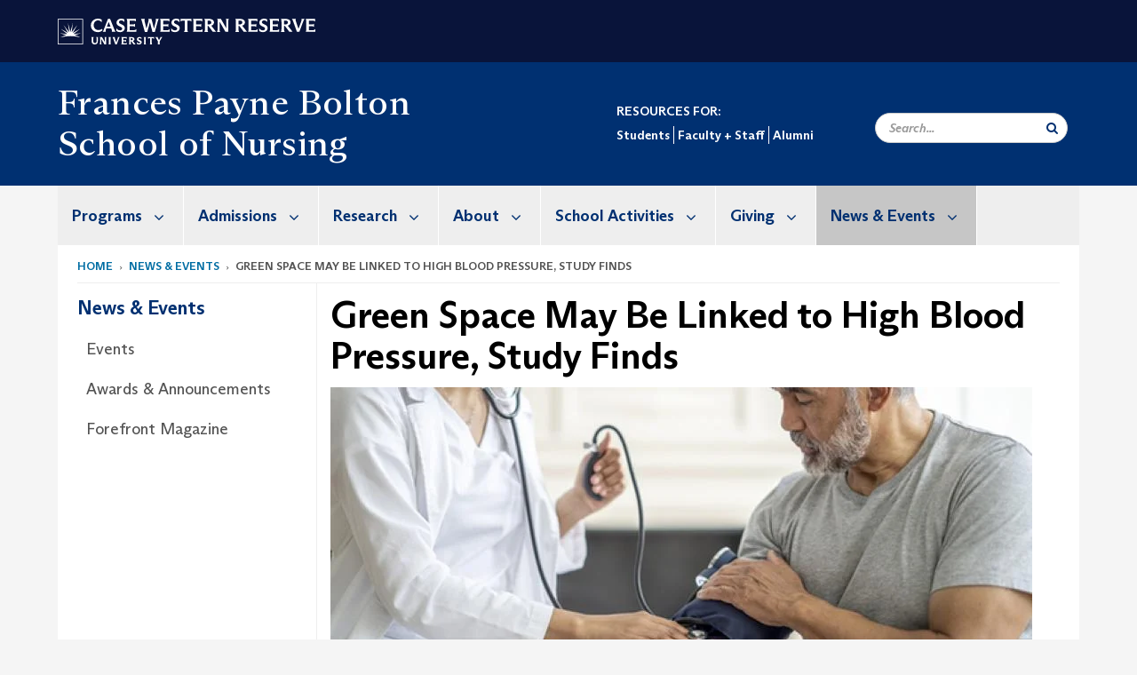

--- FILE ---
content_type: text/html; charset=UTF-8
request_url: https://case.edu/nursing/news-events/green-space-may-be-linked-high-blood-pressure-study-finds
body_size: 13928
content:
<!DOCTYPE html>
<html lang="en" dir="ltr" prefix="og: https://ogp.me/ns#">
  <head>
    <!-- datalayer begin -->
    
    <!-- datalayer end -->
    <!-- Google Tag Manager -->
    <script>(function(w,d,s,l,i){w[l]=w[l]||[];w[l].push({'gtm.start':
    new Date().getTime(),event:'gtm.js'});var f=d.getElementsByTagName(s)[0],
    j=d.createElement(s),dl=l!='dataLayer'?'&l='+l:'';j.async=true;j.src=
    'https://www.googletagmanager.com/gtm.js?id='+i+dl;f.parentNode.insertBefore(j,f);
    })(window,document,'script','dataLayer','GTM-M6NQD8');</script>
    <!-- End Google Tag Manager -->
    <meta charset="utf-8" />
<meta name="description" content="People with type 1 diabetes who lived in areas with little green space were more likely to have high blood pressure, but odds were lower for those exp..." />
<meta name="abstract" content="People with type 1 diabetes who lived in areas with little green space were more likely to have high blood pressure, but odds were lower for those exp..." />
<meta name="geo.placename" content="Case Western Reserve University" />
<meta name="geo.region" content="Ohio" />
<link rel="canonical" href="https://case.edu/nursing/news-events/green-space-may-be-linked-high-blood-pressure-study-finds" />
<link rel="shortlink" href="https://case.edu/nursing/node/6386" />
<meta name="rights" content="Copyright © 2026 Case Western Reserve University. All rights reserved." />
<meta name="referrer" content="no-referrer-when-downgrade" />
<meta property="og:site_name" content="Frances Payne Bolton School of Nursing" />
<meta property="og:type" content="website" />
<meta property="og:url" content="https://case.edu/nursing/news-events/green-space-may-be-linked-high-blood-pressure-study-finds" />
<meta property="og:title" content="Green Space May Be Linked to High Blood Pressure, Study Finds | Frances Payne Bolton School of Nursing | Case Western Reserve University" />
<meta property="og:description" content="People with type 1 diabetes who lived in areas with little green space were more likely to have high blood pressure, but odds were lower for those exp..." />
<meta property="og:image" content="https://case.eduBlood Pressure - Getty Images" />
<meta property="og:street_address" content="2120 Cornell Road" />
<meta property="og:locality" content="Cleveland" />
<meta property="og:region" content="Ohio" />
<meta property="og:postal_code" content="44106-4904" />
<meta property="og:country_name" content="United States" />
<meta property="og:email" content="fpbwebmasters@case.edu" />
<meta property="og:locale" content="en_US" />
<meta property="article:published_time" content="2023-08-31T09:45:45-04:00" />
<meta property="article:modified_time" content="node:changed:custom:c" />
<meta name="twitter:card" content="summary" />
<meta name="twitter:title" content="Green Space May Be Linked to High Blood Pressure, Study Finds | Frances Payne Bolton School of Nursing | Case Western Reserve University" />
<meta name="twitter:site" content="@fpbnursing" />
<meta name="twitter:description" content="People with type 1 diabetes who lived in areas with little green space were more likely to have high blood pressure, but odds were lower for those exp..." />
<meta name="twitter:site:id" content="23964665" />
<meta name="twitter:image" content="https://case.eduBlood Pressure - Getty Images" />
<meta name="Generator" content="Drupal 10 (https://www.drupal.org)" />
<meta name="MobileOptimized" content="width" />
<meta name="HandheldFriendly" content="true" />
<meta name="viewport" content="width=device-width, initial-scale=1.0" />

    <title>Green Space May Be Linked to High Blood Pressure, Study Finds | Frances Payne Bolton School of Nursing</title>
    <link rel="stylesheet" media="all" href="/nursing/modules/contrib/cms_content_sync/css/entity-form.css?t7qbqb" />
<link rel="stylesheet" media="all" href="/nursing/core/modules/node/css/node.module.css?t7qbqb" />
<link rel="stylesheet" media="all" href="/nursing/core/assets/vendor/jquery.ui/themes/base/core.css?t7qbqb" />
<link rel="stylesheet" media="all" href="/nursing/core/assets/vendor/jquery.ui/themes/base/controlgroup.css?t7qbqb" />
<link rel="stylesheet" media="all" href="/nursing/core/assets/vendor/jquery.ui/themes/base/checkboxradio.css?t7qbqb" />
<link rel="stylesheet" media="all" href="/nursing/core/assets/vendor/jquery.ui/themes/base/resizable.css?t7qbqb" />
<link rel="stylesheet" media="all" href="/nursing/core/assets/vendor/jquery.ui/themes/base/button.css?t7qbqb" />
<link rel="stylesheet" media="all" href="/nursing/core/assets/vendor/jquery.ui/themes/base/dialog.css?t7qbqb" />
<link rel="stylesheet" media="all" href="/nursing/core/misc/components/progress.module.css?t7qbqb" />
<link rel="stylesheet" media="all" href="/nursing/core/misc/components/ajax-progress.module.css?t7qbqb" />
<link rel="stylesheet" media="all" href="/nursing/core/modules/system/css/components/align.module.css?t7qbqb" />
<link rel="stylesheet" media="all" href="/nursing/core/modules/system/css/components/fieldgroup.module.css?t7qbqb" />
<link rel="stylesheet" media="all" href="/nursing/core/modules/system/css/components/container-inline.module.css?t7qbqb" />
<link rel="stylesheet" media="all" href="/nursing/core/modules/system/css/components/clearfix.module.css?t7qbqb" />
<link rel="stylesheet" media="all" href="/nursing/core/modules/system/css/components/details.module.css?t7qbqb" />
<link rel="stylesheet" media="all" href="/nursing/core/modules/system/css/components/hidden.module.css?t7qbqb" />
<link rel="stylesheet" media="all" href="/nursing/core/modules/system/css/components/item-list.module.css?t7qbqb" />
<link rel="stylesheet" media="all" href="/nursing/core/modules/system/css/components/js.module.css?t7qbqb" />
<link rel="stylesheet" media="all" href="/nursing/core/modules/system/css/components/nowrap.module.css?t7qbqb" />
<link rel="stylesheet" media="all" href="/nursing/core/modules/system/css/components/position-container.module.css?t7qbqb" />
<link rel="stylesheet" media="all" href="/nursing/core/modules/system/css/components/reset-appearance.module.css?t7qbqb" />
<link rel="stylesheet" media="all" href="/nursing/core/modules/system/css/components/resize.module.css?t7qbqb" />
<link rel="stylesheet" media="all" href="/nursing/core/modules/system/css/components/system-status-counter.css?t7qbqb" />
<link rel="stylesheet" media="all" href="/nursing/core/modules/system/css/components/system-status-report-counters.css?t7qbqb" />
<link rel="stylesheet" media="all" href="/nursing/core/modules/system/css/components/system-status-report-general-info.css?t7qbqb" />
<link rel="stylesheet" media="all" href="/nursing/core/modules/system/css/components/tablesort.module.css?t7qbqb" />
<link rel="stylesheet" media="all" href="/nursing/modules/contrib/jquery_ui/assets/vendor/jquery.ui/themes/base/core.css?t7qbqb" />
<link rel="stylesheet" media="all" href="/nursing/core/modules/views/css/views.module.css?t7qbqb" />
<link rel="stylesheet" media="all" href="/nursing/core/assets/vendor/jquery.ui/themes/base/theme.css?t7qbqb" />
<link rel="stylesheet" media="all" href="/nursing/modules/contrib/jquery_ui/assets/vendor/jquery.ui/themes/base/theme.css?t7qbqb" />
<link rel="stylesheet" media="all" href="/nursing/modules/custom/custom_gin_override/css/gin-custom.css?t7qbqb" />
<link rel="stylesheet" media="all" href="/nursing/modules/contrib/paragraphs/css/paragraphs.unpublished.css?t7qbqb" />
<link rel="stylesheet" media="all" href="/nursing/modules/contrib/jquery_ui/assets/vendor/jquery.ui/themes/base/draggable.css?t7qbqb" />
<link rel="stylesheet" media="all" href="/nursing/modules/contrib/jquery_ui/assets/vendor/jquery.ui/themes/base/resizable.css?t7qbqb" />
<link rel="stylesheet" media="all" href="/nursing/themes/custom/crew/css/style.css?t7qbqb" />
<link rel="stylesheet" media="all" href="/nursing/sites/default/files/asset_injector/css/newsroom_external_feed-fae38ba39215dc89a9fff04332f8f688.css?t7qbqb" />

    
    <script type="text/javascript">
      if (/MSIE \d|Trident.*rv:/.test(navigator.userAgent)) {document.write('<script src="https://dudbm6bcnmy8e.cloudfront.net/cwru-drupal-assets/scripts/ieshim.js"><\/script>')};
    </script>
  </head>
  <body>
    <!-- Google Tag Manager (noscript) -->
    <noscript aria-hidden="true"><iframe src="https://www.googletagmanager.com/ns.html?id=GTM-M6NQD8"
    height="0" width="0" style="display:none;visibility:hidden"></iframe></noscript>
    <!-- End Google Tag Manager (noscript) -->
        <a href="#main-content" class="visually-hidden focusable" role="navigation" aria-label="Jump to content">
      Skip to main content
    </a>
    
      <div class="dialog-off-canvas-main-canvas" data-off-canvas-main-canvas>
    
  
    <!-- hard code RAVE alert -->
    <div id="cwruravealert"></div>
    <script type="text/javascript">
      function raveCallback(data) {
        if (data !== undefined) {
          if (window['console']) { console.log(data); }
          var div = document.getElementById('cwruravealert');
          div.style.backgroundColor = data.bgcolor;
          div.style.color = data.fgcolor;
          div.style.width = '100%';
          div.style.fontWeight = '500';
          div.style.fontFamily = 'Arizona';
          div.style.padding = '5px 1% 5px 1%';
          var alert_div = document.createElement('div');
          alert_div.style.margin = 'auto';
          alert_div.style.maxWidth = '1000px';
          alert_div.style.width = '100%';
          alert_div.style.fontWeight = '500';
          alert_div.style.fontFamily = 'Arizona';
          alert_div.style.textAlign = 'center';
          var field;
          for (field of ['header', 'status', 'event', 'headline', 'description', 'instruction', 'note', 'web', 'contact']) {
            if (data[field]) {
              var field_div = document.createElement('div');
              field_div.innerHTML = data[field];
              alert_div.appendChild(field_div);
            }
          }
          div.appendChild(alert_div);
        }
      }
    </script>
    <script type="text/javascript" src="//webapps.case.edu/t4/rave/jsonp.pl?callback=raveCallback"></script>
    <!-- END RAVE ALERT -->

    
  
<!-- BEGIN PRINT HEADER -->
  <header class="visible-print-block" aria-hidden="true" aria-label="Print Header" role="presentation">
    <img src="https://dudbm6bcnmy8e.cloudfront.net/cwru/img/cwru_logo_primary_black_print.jpeg" alt="Case Western Reserve University" class="logo-default" aria-hidden="true">
  </header>
<!-- END PRINT HEADER -->

<!-- BEGIN SITE HEADER -->


<!-- BEGIN HEADER TOP -->
<div class="page-header-top" role="banner" aria-label="Case Western Reserve University Logo Banner">
  <div class="container">
    <!-- BEGIN LOGO -->
    <div class="page-logo">
      <a href="//case.edu/">
        <img src="https://dudbm6bcnmy8e.cloudfront.net/cwru/img/cwru_logo_primary_white.svg" onerror="javascript:this.src='https://dudbm6bcnmy8e.cloudfront.net/cwru/img/cwru_logo_primary_white.png';this.style.margin='-12px 0px';this.style.minHeight='55px'" alt="Case Western Reserve University" class="logo-default" title="Case Western Reserve University">
        <span class="sr-only">Go to case.edu</span>
      </a>
    </div>
    <!-- END LOGO -->
    <!-- BEGIN TOP NAVIGATION MENU -->
    <div class="top-menu hidden-sm hidden-xs">
          </div>
    <!-- END TOP NAVIGATION MENU -->
  </div>
</div>
<!-- END HEADER TOP -->


  <div class="page-head" role="banner" aria-label="School Name Banner">
              
<div class="container">
  <div class="col-md-6">
            <a href="https://case.edu/nursing/">
                                  <div class="page-title  max-width-500">
                <div aria-label="Site title">Frances Payne Bolton School of Nursing</div>
  
        </div>
      </a>
        </div>

  <div class="col-md-6">
                                  
	  <div class="secondary-nav-container pb-13">
      <nav role="navigation" aria-labelledby="block-secondarynavigation-menu" id="block-secondarynavigation">
      
  <h2 id="block-secondarynavigation-menu">RESOURCES FOR:</h2>
  

        
      <ul block="block-secondarynavigation" class="menu menu--secondary-navigation nav">
                      <li class="first">
                                        <a href="/nursing/students" data-drupal-link-system-path="node/336">Students</a>
              </li>
                      <li>
                                        <a href="/nursing/faculty-staff" data-drupal-link-system-path="node/96">Faculty + Staff</a>
              </li>
                      <li class="last">
                                        <a href="/nursing/alumni" data-drupal-link-system-path="node/341">Alumni</a>
              </li>
        </ul>
  

  </nav>

    </div>
    
    <div class="inputs pull-right hidden-xs hidden-sm ">
      <form action="//www.case.edu/search-results/" class="navbar__search-form desktop" name="searchForm" role="search" aria-label="desktop search">
        <div class="input-group">
          <span class="search-icon hidden-md hidden-lg"></span>
          <input placeholder="Search..." title="searchbox" type="search" class="navbar__search form-control form-search form-control" name="q" maxlength="128" size="15" onfocus="if(!this._haschanged){this.value=''};this._haschanged=true;">
          <span class="mobile-search-btn input-group-btn">
            <button type="submit" class="button js-form-submit form-submit btn icon-only" aria-label="Submit Search">
              <span class="sr-only">Search</span>
              <span class="fa fa-search" aria-hidden="true"></span>
            </button>
          </span>
          <input type="hidden" name="cx" value="004305171799132815236:ciq4c8b3yv4">
          <input type="hidden" name="ie" value="UTF-8">
          <input class="hidden" role="button" name="sa" type="submit" title="search" alt="search" value="search">
        </div>
      </form>
    </div>

  </div>
</div>

<div class="container">
  </div>

      </div>


                          

    <div >
      <header class="navbar navbar-default container" id="navbar" role="navigation" aria-labelledby="block-crew-main-menu">
                <div class="col-xs-12 no-padding">
        <div class="navbar-header">
            <div class="hidden-xs hidden-sm region region-navigation">
    <nav aria-label="mainmenumenu navigation menu"  id="block-crew-main-menu">
          
      

              <ul block="block-crew-main-menu" class="menu nav navbar-nav" role="menubar">
        <li class="hidden-md hidden-lg mobile-search-box" role="menuitem" tabindex="-1">
          <form action="//www.case.edu/search-results/" class="navbar__search-form" name="searchForm" role="search" aria-label="main search">
            <span class="search-icon hidden-md hidden-lg"></span>
            <input placeholder="Search CWRU" title="searchbox" type="search" class="navbar__search" name="q" onfocus="if(!this._haschanged){this.value=''};this._haschanged=true;">
            <span class="mobile-search-btn">
              <button type="submit" class="btn submit" aria-label="Submit Search">
                <i class="fa fa-search" aria-hidden="true"></i><span class="sr-only">Submit Search</span>
              </button>
            </span>
            <input type="hidden" name="cx" value="004305171799132815236:ciq4c8b3yv4">
            <input type="hidden" name="ie" value="UTF-8">
            <input class="hidden" role="button" name="sa" type="submit" title="search" alt="search">
          </form>
        </li>
                            <li class="expanded dropdown" role="menuitem" tabindex="-1">
        <a href="/nursing/programs">Programs <span class="arrow" aria-haspopup="true"></span></a>
                                  <ul block="block-crew-main-menu" class="menu dropdown-menu" role="menu" aria-hidden="true" tabindex="-1">
                            <li role="menuitem">
        <a href="/nursing/programs/bsn" title="Nursing BSN." data-drupal-link-system-path="node/101">BSN</a>
                  </li>
                        <li role="menuitem">
        <a href="/nursing/programs/mn" title="Master&#039;s degree nursing." data-drupal-link-system-path="node/376">MN</a>
                  </li>
                        <li role="menuitem">
        <a href="/nursing/programs/msn" title="Join one of the best nurse practitioner programs in Ohio. Learn more about the MSN program at the Frances Payne Bolton School of Nursing." data-drupal-link-system-path="node/381">MSN</a>
                  </li>
                        <li role="menuitem">
        <a href="/nursing/programs/dnp" data-drupal-link-system-path="node/386">DNP</a>
                  </li>
                        <li role="menuitem">
        <a href="/nursing/programs/phd" data-drupal-link-system-path="node/391">PhD</a>
                  </li>
                        <li role="menuitem">
        <a href="/nursing/programs/dual-doctorate-phddnp" title="DNP vs PhD" data-drupal-link-system-path="node/406">Dual Doctorate PhD/DNP</a>
                  </li>
                        <li role="menuitem">
        <a href="/nursing/programs/msn-doctorate" data-drupal-link-system-path="node/901">MSN to Doctorate</a>
                  </li>
                        <li role="menuitem">
        <a href="/nursing/programs/post-graduate-certificate" title="Post graduate certificate nurse practitioner." data-drupal-link-system-path="node/786">Post Graduate Certificate</a>
                  </li>
                        <li role="menuitem">
        <a href="/nursing/programs/leap-certificate-pathway" data-drupal-link-system-path="node/5331">LEAP Certificate Pathway</a>
                  </li>
                        <li role="menuitem">
        <a href="/nursing/programs/continuing-education" title="Ohio nursing CEU." data-drupal-link-system-path="node/791">Continuing Education</a>
                  </li>
                        <li role="menuitem">
        <a href="/nursing/nurse-leadership-academy" data-drupal-link-system-path="node/3726">Marian K. Shaughnessy Nurse Leadership Academy</a>
                  </li>
        </ul>
  
            </li>
                        <li class="expanded dropdown" role="menuitem" tabindex="-1">
        <a href="/nursing/admissions">Admissions <span class="arrow" aria-haspopup="true"></span></a>
                                  <ul block="block-crew-main-menu" class="menu dropdown-menu" role="menu" aria-hidden="true" tabindex="-1">
                            <li role="menuitem">
        <a href="/nursing/admissions/deadlines" data-drupal-link-system-path="node/3841">Deadlines</a>
                  </li>
                        <li role="menuitem">
        <a href="/nursing/admissions/how-apply" data-drupal-link-system-path="node/151">How to Apply</a>
                  </li>
                        <li role="menuitem">
        <a href="/nursing/admissions/alumni-referral" data-drupal-link-system-path="node/4101">Alumni Referral</a>
                  </li>
                        <li role="menuitem">
        <a href="/nursing/admissions/graduate-information-sessions" data-drupal-link-system-path="node/136">Graduate Information Sessions</a>
                  </li>
                        <li role="menuitem">
        <a href="/nursing/admissions/tuition" data-drupal-link-system-path="node/156">Tuition</a>
                  </li>
                        <li role="menuitem">
        <a href="/nursing/admissions/financial-aid" data-drupal-link-system-path="node/166">Financial Aid</a>
                  </li>
                        <li role="menuitem">
        <a href="/nursing/admissions/visit" data-drupal-link-system-path="node/161">Visit</a>
                  </li>
                        <li role="menuitem">
        <a href="/nursing/admissions/admissions-disability-resources" data-drupal-link-system-path="node/6491">Admissions Disability Resources</a>
                  </li>
        </ul>
  
            </li>
                        <li class="expanded dropdown" role="menuitem" tabindex="-1">
        <a href="/nursing/research">Research <span class="arrow" aria-haspopup="true"></span></a>
                                  <ul block="block-crew-main-menu" class="menu dropdown-menu" role="menu" aria-hidden="true" tabindex="-1">
                            <li role="menuitem">
        <a href="/nursing/practical-technology" data-drupal-link-system-path="node/5336">Practical Technology</a>
                  </li>
                        <li role="menuitem">
        <a href="/nursing/research/center-nursing-education-simulation-and-innovation" data-drupal-link-system-path="node/2496">Center for Nursing Education, Simulation, and Innovation</a>
                  </li>
                        <li role="menuitem">
        <a href="/nursing/research/CFRS" data-drupal-link-system-path="node/4401">Center for Research and Scholarship</a>
                  </li>
                        <li role="menuitem">
        <a href="/nursing/research/research-areas" data-drupal-link-system-path="node/411">Research Areas</a>
                  </li>
                        <li role="menuitem">
        <a href="/nursing/research/centers-excellence" data-drupal-link-system-path="node/621">Centers of Excellence</a>
                  </li>
                        <li role="menuitem">
        <a href="/nursing/research/molecular-biomarker-core" data-drupal-link-system-path="node/1411">Molecular Biomarker Core</a>
                  </li>
                        <li role="menuitem">
        <a href="/nursing/research/student-research-opportunities" data-drupal-link-system-path="node/2361">Student Research Opportunities</a>
                  </li>
        </ul>
  
            </li>
                        <li class="expanded dropdown" role="menuitem" tabindex="-1">
        <a href="/nursing/about">About <span class="arrow" aria-haspopup="true"></span></a>
                                  <ul block="block-crew-main-menu" class="menu dropdown-menu" role="menu" aria-hidden="true" tabindex="-1">
                            <li role="menuitem">
        <a href="/nursing/about/about-dean-ronald-hickman" data-drupal-link-system-path="node/71">About Dean Ronald Hickman</a>
                  </li>
                        <li role="menuitem">
        <a href="/nursing/about/accreditation-approvals" data-drupal-link-system-path="node/66">Accreditation &amp; Approvals</a>
                  </li>
                        <li role="menuitem">
        <a href="/nursing/about/annual-school-awards-recognitions" data-drupal-link-system-path="node/6611">Annual School Awards &amp; Recognitions</a>
                  </li>
                        <li role="menuitem">
        <a href="/nursing/careers" data-drupal-link-system-path="node/3366">Careers</a>
                  </li>
                        <li role="menuitem">
        <a href="/nursing/about/directories" data-drupal-link-system-path="node/556">Directories</a>
                  </li>
                        <li role="menuitem">
        <a href="/nursing/about/history" data-drupal-link-system-path="node/186">History</a>
                  </li>
                        <li role="menuitem">
        <a href="/nursing/about/mission" data-drupal-link-system-path="node/61">Mission &amp; Vision</a>
                  </li>
                        <li role="menuitem">
        <a href="/nursing/about/rankings" title="DNP programs rankings." data-drupal-link-system-path="node/3361">Rankings</a>
                  </li>
                        <li role="menuitem">
        <a href="/nursing/about/school-nursing-dashboard" data-drupal-link-system-path="node/491">School of Nursing Dashboard</a>
                  </li>
        </ul>
  
            </li>
                        <li class="hidden" role="menuitem">
        <a href="/nursing/faculty-staff" data-drupal-link-system-path="node/96">Faculty &amp; Staff</a>
                  </li>
                        <li class="hidden expanded dropdown" role="menuitem" tabindex="-1">
        <a href="/nursing/alumni">Alumni <span class="arrow" aria-haspopup="true"></span></a>
                                  <ul block="block-crew-main-menu" class="menu dropdown-menu" role="menu" aria-hidden="true" tabindex="-1">
                            <li role="menuitem">
        <a href="/nursing/alumni/alumni-association-board" data-drupal-link-system-path="node/541">Alumni Association Board</a>
                  </li>
                        <li role="menuitem">
        <a href="/nursing/alumni/alumni-awards" data-drupal-link-system-path="node/571">Alumni Awards</a>
                  </li>
                        <li role="menuitem">
        <a href="/nursing/alumni/stay-connected-informed" data-drupal-link-system-path="node/531">Stay Connected &amp; Informed</a>
                  </li>
                        <li role="menuitem">
        <a href="/nursing/alumni/class-notes" data-drupal-link-system-path="node/591">Class Notes</a>
                  </li>
        </ul>
  
            </li>
                        <li class="hidden expanded dropdown" role="menuitem" tabindex="-1">
        <a href="/nursing/students">Students <span class="arrow" aria-haspopup="true"></span></a>
                                  <ul block="block-crew-main-menu" class="menu dropdown-menu" role="menu" aria-hidden="true" tabindex="-1">
                            <li role="menuitem">
        <a href="/nursing/students/newly-admitted-students" data-drupal-link-system-path="node/1066">Newly Admitted Students</a>
                  </li>
                        <li role="menuitem">
        <a href="/nursing/students/information-technology" data-drupal-link-system-path="node/1171">Information Technology</a>
                  </li>
                        <li role="menuitem">
        <a href="/nursing/students/registrar" data-drupal-link-system-path="node/1076">Registrar</a>
                  </li>
                        <li role="menuitem">
        <a href="/nursing/students/academic-program-guidelines-forms" data-drupal-link-system-path="node/1081">Academic Program Guidelines &amp; Forms</a>
                  </li>
                        <li role="menuitem">
        <a href="/nursing/students/course-listings" data-drupal-link-system-path="node/1026">Course Listings</a>
                  </li>
        </ul>
  
            </li>
                        <li class="expanded dropdown" role="menuitem" tabindex="-1">
        <a href="/nursing/school-activities">School Activities <span class="arrow" aria-haspopup="true"></span></a>
                                  <ul block="block-crew-main-menu" class="menu dropdown-menu" role="menu" aria-hidden="true" tabindex="-1">
                            <li role="menuitem">
        <a href="/nursing/school-activities/climate-change-and-nursing" data-drupal-link-system-path="node/5451">Climate Change and Nursing</a>
                  </li>
                        <li role="menuitem">
        <a href="/nursing/school-activities/community-partnerships" data-drupal-link-system-path="node/561">Community Partnerships</a>
                  </li>
                        <li role="menuitem">
        <a href="/nursing/homecoming" data-drupal-link-system-path="node/536">Homecoming &amp; Reunion</a>
                  </li>
                        <li role="menuitem">
        <a href="/nursing/school-activities/interprofessional-education" data-drupal-link-system-path="node/546">Interprofessional Education</a>
                  </li>
                        <li role="menuitem">
        <a href="/nursing/school-activities/global-affairs" data-drupal-link-system-path="node/2481">Global Affairs</a>
                  </li>
                        <li role="menuitem">
        <a href="/nursing/students/pinning-ceremony" data-drupal-link-system-path="node/3786">Pinning Ceremony</a>
                  </li>
                        <li role="menuitem">
        <a href="/nursing/school-activities/student-organizations" data-drupal-link-system-path="node/1096">Student Organizations</a>
                  </li>
                        <li role="menuitem">
        <a href="/nursing/students/study-abroad" data-drupal-link-system-path="node/2436">Study Abroad</a>
                  </li>
        </ul>
  
            </li>
                        <li class="expanded dropdown" role="menuitem" tabindex="-1">
        <a href="/nursing/giving">Giving <span class="arrow" aria-haspopup="true"></span></a>
                                  <ul block="block-crew-main-menu" class="menu dropdown-menu" role="menu" aria-hidden="true" tabindex="-1">
                            <li role="menuitem">
        <a href="/nursing/giving/give-today" data-drupal-link-system-path="node/361">Give Today</a>
                  </li>
                        <li role="menuitem">
        <a href="/nursing/giving/our-scholarships-funds" data-drupal-link-system-path="node/6486">Our Scholarships &amp; Funds</a>
                  </li>
                        <li role="menuitem">
        <a href="/nursing/giving/reasons-give" data-drupal-link-system-path="node/461">Reasons to Give</a>
                  </li>
                        <li role="menuitem">
        <a href="/nursing/giving/ways-give" data-drupal-link-system-path="node/441">Ways to Give</a>
                  </li>
                        <li role="menuitem">
        <a href="/nursing/giving/endowed-chairs" data-drupal-link-system-path="node/301">Endowed Chairs</a>
                  </li>
                        <li role="menuitem">
        <a href="/nursing/day-of-giving" data-drupal-link-system-path="node/451">Day of Giving</a>
                  </li>
        </ul>
  
            </li>
                        <li class="expanded dropdown active" role="menuitem" tabindex="-1">
        <a href="/nursing/news-events">News &amp; Events <span class="arrow" aria-haspopup="true"></span></a>
                                  <ul block="block-crew-main-menu" class="menu dropdown-menu" role="menu" aria-hidden="true" tabindex="-1">
                            <li role="menuitem">
        <a href="/nursing/news-events/events" data-drupal-link-system-path="node/6151">Events</a>
                  </li>
                        <li role="menuitem">
        <a href="/nursing/news-events/awards-announcements" data-drupal-link-system-path="node/1746">Awards &amp; Announcements</a>
                  </li>
                        <li role="menuitem">
        <a href="/nursing/news-events/forefront-magazine" data-drupal-link-system-path="node/1751">Forefront Magazine</a>
                  </li>
        </ul>
  
            </li>
        </ul>
  



  </nav>

  </div>

                                <button type="button" class="navbar-toggle" data-toggle="collapse" data-target="#navbar-collapse">
              <span class="sr-only">Toggle navigation</span>
              <i class="fa fa-bars" aria-hidden="true"></i>
              Navigation + Search
            </button>
                  </div>
      </div>
                          <div id="navbar-collapse" class="navbar-collapse collapse">
              	<div class="hidden-md hidden-lg row region region-navigation-collapsible">
    	<nav aria-label="mobilemenu navigation menu"  id="block-crew-mobile-nav">
          
      

              <ul block="block-crew-mobile-nav" class="menu nav navbar-nav" role="menubar">
        <li class="hidden-md hidden-lg mobile-search-box" role="menuitem" tabindex="-1">
          <form action="//www.case.edu/search-results/" class="navbar__search-form" name="searchForm" role="search" aria-label="mobile search">
            <span class="search-icon hidden-md hidden-lg"></span>
            <input placeholder="Search CWRU" title="searchbox" type="search" class="navbar__search" name="q" onfocus="if(!this._haschanged){this.value=''};this._haschanged=true;">
            <span class="mobile-search-btn">
              <button type="submit" class="btn submit" aria-label="Submit Search">
                <i class="fa fa-search" aria-hidden="true"></i><span class="sr-only">Submit Search</span>
              </button>
            </span>
            <input type="hidden" name="cx" value="004305171799132815236:ciq4c8b3yv4">
            <input type="hidden" name="ie" value="UTF-8">
            <input class="hidden" role="button" name="sa" type="submit" title="search" alt="search">
          </form>
        </li>
                            <li class="expanded dropdown" role="menuitem" tabindex="-1">
        <a href="/nursing/programs">Programs <span class="arrow" aria-haspopup="true"></span></a>
                                  <ul block="block-crew-mobile-nav" class="menu dropdown-menu" role="menu" aria-hidden="true" tabindex="-1">
                            <li role="menuitem">
        <a href="/nursing/programs/bsn" title="Nursing BSN." data-drupal-link-system-path="node/101">BSN</a>
                  </li>
                        <li role="menuitem">
        <a href="/nursing/programs/mn" title="Master&#039;s degree nursing." data-drupal-link-system-path="node/376">MN</a>
                  </li>
                        <li role="menuitem">
        <a href="/nursing/programs/msn" title="Join one of the best nurse practitioner programs in Ohio. Learn more about the MSN program at the Frances Payne Bolton School of Nursing." data-drupal-link-system-path="node/381">MSN</a>
                  </li>
                        <li role="menuitem">
        <a href="/nursing/programs/dnp" data-drupal-link-system-path="node/386">DNP</a>
                  </li>
                        <li role="menuitem">
        <a href="/nursing/programs/phd" data-drupal-link-system-path="node/391">PhD</a>
                  </li>
                        <li role="menuitem">
        <a href="/nursing/programs/dual-doctorate-phddnp" title="DNP vs PhD" data-drupal-link-system-path="node/406">Dual Doctorate PhD/DNP</a>
                  </li>
                        <li role="menuitem">
        <a href="/nursing/programs/msn-doctorate" data-drupal-link-system-path="node/901">MSN to Doctorate</a>
                  </li>
                        <li role="menuitem">
        <a href="/nursing/programs/post-graduate-certificate" title="Post graduate certificate nurse practitioner." data-drupal-link-system-path="node/786">Post Graduate Certificate</a>
                  </li>
                        <li role="menuitem">
        <a href="/nursing/programs/leap-certificate-pathway" data-drupal-link-system-path="node/5331">LEAP Certificate Pathway</a>
                  </li>
                        <li role="menuitem">
        <a href="/nursing/programs/continuing-education" title="Ohio nursing CEU." data-drupal-link-system-path="node/791">Continuing Education</a>
                  </li>
                        <li role="menuitem">
        <a href="/nursing/nurse-leadership-academy" data-drupal-link-system-path="node/3726">Marian K. Shaughnessy Nurse Leadership Academy</a>
                  </li>
        </ul>
  
            </li>
                        <li class="expanded dropdown" role="menuitem" tabindex="-1">
        <a href="/nursing/admissions">Admissions <span class="arrow" aria-haspopup="true"></span></a>
                                  <ul block="block-crew-mobile-nav" class="menu dropdown-menu" role="menu" aria-hidden="true" tabindex="-1">
                            <li role="menuitem">
        <a href="/nursing/admissions/deadlines" data-drupal-link-system-path="node/3841">Deadlines</a>
                  </li>
                        <li role="menuitem">
        <a href="/nursing/admissions/how-apply" data-drupal-link-system-path="node/151">How to Apply</a>
                  </li>
                        <li role="menuitem">
        <a href="/nursing/admissions/alumni-referral" data-drupal-link-system-path="node/4101">Alumni Referral</a>
                  </li>
                        <li role="menuitem">
        <a href="/nursing/admissions/graduate-information-sessions" data-drupal-link-system-path="node/136">Graduate Information Sessions</a>
                  </li>
                        <li role="menuitem">
        <a href="/nursing/admissions/tuition" data-drupal-link-system-path="node/156">Tuition</a>
                  </li>
                        <li role="menuitem">
        <a href="/nursing/admissions/financial-aid" data-drupal-link-system-path="node/166">Financial Aid</a>
                  </li>
                        <li role="menuitem">
        <a href="/nursing/admissions/visit" data-drupal-link-system-path="node/161">Visit</a>
                  </li>
                        <li role="menuitem">
        <a href="/nursing/admissions/admissions-disability-resources" data-drupal-link-system-path="node/6491">Admissions Disability Resources</a>
                  </li>
        </ul>
  
            </li>
                        <li class="expanded dropdown" role="menuitem" tabindex="-1">
        <a href="/nursing/research">Research <span class="arrow" aria-haspopup="true"></span></a>
                                  <ul block="block-crew-mobile-nav" class="menu dropdown-menu" role="menu" aria-hidden="true" tabindex="-1">
                            <li role="menuitem">
        <a href="/nursing/practical-technology" data-drupal-link-system-path="node/5336">Practical Technology</a>
                  </li>
                        <li role="menuitem">
        <a href="/nursing/research/center-nursing-education-simulation-and-innovation" data-drupal-link-system-path="node/2496">Center for Nursing Education, Simulation, and Innovation</a>
                  </li>
                        <li role="menuitem">
        <a href="/nursing/research/CFRS" data-drupal-link-system-path="node/4401">Center for Research and Scholarship</a>
                  </li>
                        <li role="menuitem">
        <a href="/nursing/research/research-areas" data-drupal-link-system-path="node/411">Research Areas</a>
                  </li>
                        <li role="menuitem">
        <a href="/nursing/research/centers-excellence" data-drupal-link-system-path="node/621">Centers of Excellence</a>
                  </li>
                        <li role="menuitem">
        <a href="/nursing/research/molecular-biomarker-core" data-drupal-link-system-path="node/1411">Molecular Biomarker Core</a>
                  </li>
                        <li role="menuitem">
        <a href="/nursing/research/student-research-opportunities" data-drupal-link-system-path="node/2361">Student Research Opportunities</a>
                  </li>
        </ul>
  
            </li>
                        <li class="expanded dropdown" role="menuitem" tabindex="-1">
        <a href="/nursing/about">About <span class="arrow" aria-haspopup="true"></span></a>
                                  <ul block="block-crew-mobile-nav" class="menu dropdown-menu" role="menu" aria-hidden="true" tabindex="-1">
                            <li role="menuitem">
        <a href="/nursing/about/about-dean-ronald-hickman" data-drupal-link-system-path="node/71">About Dean Ronald Hickman</a>
                  </li>
                        <li role="menuitem">
        <a href="/nursing/about/accreditation-approvals" data-drupal-link-system-path="node/66">Accreditation &amp; Approvals</a>
                  </li>
                        <li role="menuitem">
        <a href="/nursing/about/annual-school-awards-recognitions" data-drupal-link-system-path="node/6611">Annual School Awards &amp; Recognitions</a>
                  </li>
                        <li role="menuitem">
        <a href="/nursing/careers" data-drupal-link-system-path="node/3366">Careers</a>
                  </li>
                        <li role="menuitem">
        <a href="/nursing/about/directories" data-drupal-link-system-path="node/556">Directories</a>
                  </li>
                        <li role="menuitem">
        <a href="/nursing/about/history" data-drupal-link-system-path="node/186">History</a>
                  </li>
                        <li role="menuitem">
        <a href="/nursing/about/mission" data-drupal-link-system-path="node/61">Mission &amp; Vision</a>
                  </li>
                        <li role="menuitem">
        <a href="/nursing/about/rankings" title="DNP programs rankings." data-drupal-link-system-path="node/3361">Rankings</a>
                  </li>
                        <li role="menuitem">
        <a href="/nursing/about/school-nursing-dashboard" data-drupal-link-system-path="node/491">School of Nursing Dashboard</a>
                  </li>
        </ul>
  
            </li>
                        <li role="menuitem">
        <a href="/nursing/faculty-staff" data-drupal-link-system-path="node/96">Faculty &amp; Staff</a>
                  </li>
                        <li class="expanded dropdown" role="menuitem" tabindex="-1">
        <a href="/nursing/alumni">Alumni <span class="arrow" aria-haspopup="true"></span></a>
                                  <ul block="block-crew-mobile-nav" class="menu dropdown-menu" role="menu" aria-hidden="true" tabindex="-1">
                            <li role="menuitem">
        <a href="/nursing/alumni/alumni-association-board" data-drupal-link-system-path="node/541">Alumni Association Board</a>
                  </li>
                        <li role="menuitem">
        <a href="/nursing/alumni/alumni-awards" data-drupal-link-system-path="node/571">Alumni Awards</a>
                  </li>
                        <li role="menuitem">
        <a href="/nursing/alumni/stay-connected-informed" data-drupal-link-system-path="node/531">Stay Connected &amp; Informed</a>
                  </li>
                        <li role="menuitem">
        <a href="/nursing/alumni/class-notes" data-drupal-link-system-path="node/591">Class Notes</a>
                  </li>
        </ul>
  
            </li>
                        <li class="expanded dropdown" role="menuitem" tabindex="-1">
        <a href="/nursing/students">Students <span class="arrow" aria-haspopup="true"></span></a>
                                  <ul block="block-crew-mobile-nav" class="menu dropdown-menu" role="menu" aria-hidden="true" tabindex="-1">
                            <li role="menuitem">
        <a href="/nursing/students/newly-admitted-students" data-drupal-link-system-path="node/1066">Newly Admitted Students</a>
                  </li>
                        <li role="menuitem">
        <a href="/nursing/students/information-technology" data-drupal-link-system-path="node/1171">Information Technology</a>
                  </li>
                        <li role="menuitem">
        <a href="/nursing/students/registrar" data-drupal-link-system-path="node/1076">Registrar</a>
                  </li>
                        <li role="menuitem">
        <a href="/nursing/students/academic-program-guidelines-forms" data-drupal-link-system-path="node/1081">Academic Program Guidelines &amp; Forms</a>
                  </li>
                        <li role="menuitem">
        <a href="/nursing/students/course-listings" data-drupal-link-system-path="node/1026">Course Listings</a>
                  </li>
        </ul>
  
            </li>
                        <li class="expanded dropdown" role="menuitem" tabindex="-1">
        <a href="/nursing/school-activities">School Activities <span class="arrow" aria-haspopup="true"></span></a>
                                  <ul block="block-crew-mobile-nav" class="menu dropdown-menu" role="menu" aria-hidden="true" tabindex="-1">
                            <li role="menuitem">
        <a href="/nursing/school-activities/climate-change-and-nursing" data-drupal-link-system-path="node/5451">Climate Change and Nursing</a>
                  </li>
                        <li role="menuitem">
        <a href="/nursing/school-activities/community-partnerships" data-drupal-link-system-path="node/561">Community Partnerships</a>
                  </li>
                        <li role="menuitem">
        <a href="/nursing/homecoming" data-drupal-link-system-path="node/536">Homecoming &amp; Reunion</a>
                  </li>
                        <li role="menuitem">
        <a href="/nursing/school-activities/interprofessional-education" data-drupal-link-system-path="node/546">Interprofessional Education</a>
                  </li>
                        <li role="menuitem">
        <a href="/nursing/school-activities/global-affairs" data-drupal-link-system-path="node/2481">Global Affairs</a>
                  </li>
                        <li role="menuitem">
        <a href="/nursing/students/pinning-ceremony" data-drupal-link-system-path="node/3786">Pinning Ceremony</a>
                  </li>
                        <li role="menuitem">
        <a href="/nursing/school-activities/student-organizations" data-drupal-link-system-path="node/1096">Student Organizations</a>
                  </li>
                        <li role="menuitem">
        <a href="/nursing/students/study-abroad" data-drupal-link-system-path="node/2436">Study Abroad</a>
                  </li>
        </ul>
  
            </li>
                        <li class="expanded dropdown" role="menuitem" tabindex="-1">
        <a href="/nursing/giving">Giving <span class="arrow" aria-haspopup="true"></span></a>
                                  <ul block="block-crew-mobile-nav" class="menu dropdown-menu" role="menu" aria-hidden="true" tabindex="-1">
                            <li role="menuitem">
        <a href="/nursing/giving/give-today" data-drupal-link-system-path="node/361">Give Today</a>
                  </li>
                        <li role="menuitem">
        <a href="/nursing/giving/our-scholarships-funds" data-drupal-link-system-path="node/6486">Our Scholarships &amp; Funds</a>
                  </li>
                        <li role="menuitem">
        <a href="/nursing/giving/reasons-give" data-drupal-link-system-path="node/461">Reasons to Give</a>
                  </li>
                        <li role="menuitem">
        <a href="/nursing/giving/ways-give" data-drupal-link-system-path="node/441">Ways to Give</a>
                  </li>
                        <li role="menuitem">
        <a href="/nursing/giving/endowed-chairs" data-drupal-link-system-path="node/301">Endowed Chairs</a>
                  </li>
                        <li role="menuitem">
        <a href="/nursing/day-of-giving" data-drupal-link-system-path="node/451">Day of Giving</a>
                  </li>
        </ul>
  
            </li>
                        <li class="expanded dropdown active" role="menuitem" tabindex="-1">
        <a href="/nursing/news-events">News &amp; Events <span class="arrow" aria-haspopup="true"></span></a>
                                  <ul block="block-crew-mobile-nav" class="menu dropdown-menu" role="menu" aria-hidden="true" tabindex="-1">
                            <li role="menuitem">
        <a href="/nursing/news-events/events" data-drupal-link-system-path="node/6151">Events</a>
                  </li>
                        <li role="menuitem">
        <a href="/nursing/news-events/awards-announcements" data-drupal-link-system-path="node/1746">Awards &amp; Announcements</a>
                  </li>
                        <li role="menuitem">
        <a href="/nursing/news-events/forefront-magazine" data-drupal-link-system-path="node/1751">Forefront Magazine</a>
                  </li>
        </ul>
  
            </li>
        </ul>
  



  </nav>

  	</div>

          </div>
                      </header>
    </div>
  

  <div role="main" class="main-container container  js-quickedit-main-content">

                
                                      <div class="highlighted">  <div class="region region-highlighted">
    <div data-drupal-messages-fallback class="hidden"></div>

  </div>
</div>
                  
                                        <div class="region region-breadcrumbs">
        <ol class="breadcrumb">
          <li >
                  <a href="/nursing/">Home</a>
              </li>
          <li >
                  <a href="/nursing/news-events">News &amp; Events</a>
              </li>
          <li >
                  Green Space May Be Linked to High Blood Pressure, Study Finds
              </li>
      </ol>


  </div>

                  
                
      <div class="row pre-sidebar">
                                
                                    <aside aria-label="Sidebar Navigation Menu" class="col-lg-3 col-md-3 hidden-sm hidden-xs sidebar-desktop">
                <div  class="region region-sidebar-first">
    <nav aria-label="sidebarigationmenu navigation menu"  id="block-crew-sidebar-navigation">
          
      

                                                                                                                                                                                                                            <a href="/nursing/news-events" class="sidebar-menu-title">
                    <h2>News &amp; Events</h2>
                </a>
                <ul class="page-sidebar-menu" role="menubar">
                                                        <li class="nav-item" role="menuitem">
                <a href="/nursing/news-events/events" class="nav-link" data-drupal-link-system-path="node/6151">Events</a>
                            </li>
                                <li class="nav-item" role="menuitem">
                <a href="/nursing/news-events/awards-announcements" class="nav-link" data-drupal-link-system-path="node/1746">Awards &amp; Announcements</a>
                            </li>
                                <li class="nav-item" role="menuitem">
                <a href="/nursing/news-events/forefront-magazine" class="nav-link" data-drupal-link-system-path="node/1751">Forefront Magazine</a>
                            </li>
            
                </ul>
                        



  </nav>

  </div>

            </aside>
                        
            <section role="region" aria-label="main-content"  class="col-sm-12 col-md-9 has-sidebar">
                          <a id="main-content"></a>
            <div class="region region-content">
    <section id="block-facebookpixeltracking" class="block block-block-content block-block-content997f81dd-01a2-4a72-8c83-847b0a914968 clearfix">
  
    

      
            <div class="field field--name-body field--type-text-with-summary field--label-hidden field--item"><!-- Facebook Pixel Code --><script>
  !function(f,b,e,v,n,t,s)
  {if(f.fbq)return;n=f.fbq=function(){n.callMethod?
  n.callMethod.apply(n,arguments):n.queue.push(arguments)};
  if(!f._fbq)f._fbq=n;n.push=n;n.loaded=!0;n.version='2.0';
  n.queue=[];t=b.createElement(e);t.async=!0;
  t.src=v;s=b.getElementsByTagName(e)[0];
  s.parentNode.insertBefore(t,s)}(window, document,'script',
  'https://connect.facebook.net/en_US/fbevents.js');
  fbq('init', '606885033376772');
  fbq('track', 'PageView');
</script><noscript><img height="1" width="1" style="display:none" src="https://www.facebook.com/tr?id=606885033376772&amp;ev=PageView&amp;noscript=1" loading="lazy"></noscript><!-- End Facebook Pixel Code --></div>
      
  </section>

    <h1 class="page-header">
<span>Green Space May Be Linked to High Blood Pressure, Study Finds</span>
</h1>

  
<article data-history-node-id="6386" class="news-article full clearfix">

  
    

  
  <div class="content">
    
            <div class="field field--name-field-article-image-ref field--type-entity-reference field--label-hidden field--item"><div class="media-image-container">
  
  
            <div class="field field--name-field-image field--type-image field--label-hidden field--item">  <img loading="lazy" src="/nursing/sites/default/files/styles/news_article_790x350_/public/2023-08/GettyImages-1390886687.jpg?h=415f1b97&amp;itok=WsWhCvn1" width="790" height="350" alt="Female nurse at left takes the blood pressure of a black man at right" class="img-responsive" />


</div>
      
</div>
</div>
      
            <div class="field field--name-field-article-date field--type-datetime field--label-hidden field--item">August 10, 2023</div>
      
            <div class="field field--name-field-article-content field--type-text-with-summary field--label-hidden field--item"><p>People with type 1 diabetes who lived in areas with little green space were more likely to have high blood pressure, but odds were lower for those exposed to more air pollution, according to study data.</p>

<p>In an analysis of data from the T1D Exchange clinic registry, presented at the Association of Diabetes Care and Education Specialists annual meeting, researchers analyzed associations between environmental risk factors and high BP among adults and adolescents with type 1 diabetes. <strong>Jorden Rieke, BSN, RN, CCRN</strong>, a nursing PhD student and predoctoral fellow at the Frances Payne Bolton School of Nursing at Case Western Reserve University in Cleveland, said the findings were mixed: People living in areas with little vegetation had higher odds of high BP, but those living in areas with more air pollution had lower odds for elevated BP in this sample.</p>

<p>“[Providers should] assess environmental risk in conjunction with assessing cardiometabolic profiles in diabetes care and diabetes education,” Rieke said during a presentation. “If someone’s goals are to lose weight and to get more physical activity, how does their environment impact that? Is there something we can look at and assess that we may not be thinking of?”</p>

<p>...</p>

<p>Rieke was supported in this work by her mentors, <a data-entity-substitution="canonical" data-entity-type="node" data-entity-uuid="02013aed-40b6-45e6-9506-16599c3584af" href="/nursing/node/4886"><strong>Stephanie Griggs, PhD, RN, FAAN</strong></a>, assistant professor at the Frances Payne Bolton School of Nursing at Case Western Reserve University.</p>

<p><a href="https://www.healio.com/news/endocrinology/20230805/lack-of-green-space-may-contribute-to-elevated-bp-with-type-1-diabetes">Read the full article from healio.com.</a></p>
</div>
      <form class="node-news-article-form node-form" data-drupal-selector="node-news-article-form" action="/nursing/news-events/green-space-may-be-linked-high-blood-pressure-study-finds" method="post" id="node-news-article-form" accept-charset="UTF-8">
  <input data-drupal-selector="edit-node-news-article-form" type="hidden" name="form_id" value="node_news_article_form" /><div data-drupal-selector="edit-actions" class="form-actions form-group js-form-wrapper form-wrapper" id="edit-actions"><button data-drupal-selector="edit-submit" class="button button--primary js-form-submit form-submit btn-success btn icon-before" type="submit" id="edit-submit" name="op" value="Save"><span class="icon glyphicon glyphicon-ok" aria-hidden="true"></span>
Save</button></div>
<div class="field--type-string field--name-moderation-state field--widget-workflow-buttons form-group js-form-wrapper form-wrapper" data-drupal-selector="edit-moderation-state-wrapper" id="edit-moderation-state-wrapper">      
  </div>

</form>

  </div>

</article>


  </div>

              </section>

                </div>
  </div>
      <footer aria-label="footer" class="footer container" role="contentinfo">
        <div class="region region-footer">
      <section class="views-element-container block block-views block-views-blocksecondary-footer-block-1 clearfix" id="block-secondary-footer-block">
  
    

      <div block="block-secondary-footer-block" class="form-group"><div class="view view-secondary-footer view-id-secondary_footer view-display-id-block_1 js-view-dom-id-83568c7c83dde92278e18c440aff1864de2ffc49dfb4f868a1b62ffb232acec0">
  
    
      
      <div class="view-content">
          <div class="secondary-footer-row views-row"><div class="footer__block footer__block--department mr-20">
  <img src="https://dudbm6bcnmy8e.cloudfront.net/cwru-drupal-assets/images/pin-icon.svg" alt="map marker" class="footer__map-icon hidden-sm hidden-xs">
  <div class="footer__department-info">
    <div class="footer__header h3">Frances Payne Bolton School of Nursing</div>
          <div>
        <strong>Phone:</strong> <a href="tel:216.368.4700">216.368.4700</a>
      </div>
    
    
                  <div>
            <strong>Email:</strong> <a href="mailto:fpbwebmasters@case.edu">fpbwebmasters@case.edu</a>
        </div>
          
    
          <div class="mb-20">
        <a href="mailto:fpbwebmasters@case.edu">Site Feedback</a>
      </div>
      </div>
</div>

    
      <div class="field field--name-field-address-block field--type-entity-reference-revisions field--label-hidden field--items">
              <div class="field--item">  <div class="paragraph paragraph--type--footer-address paragraph--view-mode--default">
          
            <div class="field field--name-field-title field--type-string field--label-hidden field--item">Health Education Campus</div>
      
<div  class="address-block address-block-physical">
  <p>Campus Location:</p>
    
            <div class="field field--name-field-address field--type-string field--label-hidden field--item">9501 Euclid Ave.</div>
      
            <div class="field field--name-field-city field--type-string field--label-hidden field--item">Cleveland</div>
      
            <div class="field field--name-field-state field--type-string field--label-hidden field--item">OH</div>
      
            <div class="field field--name-field-zip field--type-string field--label-hidden field--item">44106</div>
      
  </div>
<div  class="address-block address-block-mailing">
  <p>Mailing Address:</p>
    
            <div class="field field--name-field-mailing-address field--type-string field--label-hidden field--item">10900 Euclid Ave.</div>
      
            <div class="field field--name-field-mailing-city field--type-string field--label-hidden field--item">Cleveland</div>
      
            <div class="field field--name-field-mailing-state field--type-string field--label-hidden field--item">OH</div>
      
            <div class="field field--name-field-mailing-zip field--type-string field--label-hidden field--item">44106-7343</div>
      
  </div>
      </div>
</div>
              <div class="field--item">  <div class="paragraph paragraph--type--footer-address paragraph--view-mode--default">
          
            <div class="field field--name-field-title field--type-string field--label-hidden field--item">Research Campus</div>
      
<div  class="address-block address-block-physical">
  <p>Campus Location:</p>
    
            <div class="field field--name-field-address field--type-string field--label-hidden field--item">2120 Cornell Road</div>
      
            <div class="field field--name-field-city field--type-string field--label-hidden field--item">Cleveland</div>
      
            <div class="field field--name-field-state field--type-string field--label-hidden field--item">OH</div>
      
            <div class="field field--name-field-zip field--type-string field--label-hidden field--item">44106</div>
      
  </div>
<div  class="address-block address-block-mailing">
  <p>Mailing Address:</p>
    
            <div class="field field--name-field-mailing-address field--type-string field--label-hidden field--item">10900 Euclid Ave.</div>
      
            <div class="field field--name-field-mailing-city field--type-string field--label-hidden field--item">Cleveland</div>
      
            <div class="field field--name-field-mailing-state field--type-string field--label-hidden field--item">OH</div>
      
            <div class="field field--name-field-mailing-zip field--type-string field--label-hidden field--item">44106-4904</div>
      
  </div>
      </div>
</div>
          </div>
  
</div>

    </div>
  
          </div>
</div>

  </section>

<section role="region" aria-label="footer sections"  class="views-element-container block block-views block-views-blockfooter-block-footer clearfix" id="block-views-block-footer-block-footer">
  
    

      <div block="block-views-block-footer-block-footer" class="form-group"><div class="footer view view-footer view-id-footer view-display-id-block_footer js-view-dom-id-6f22028d589c3bc9269046951702d3e9ef689f3d6445fa5743335ecba0f43782">
  
    
      
      <div class="view-content">
          <div class="views-row"><script type="text/javascript">
  document.querySelector("footer.footer").style.paddingTop = "0";
  document.querySelector("#block-views-block-footer-block-footer .views-row").style.padding = "0";
</script>
<div class="secondary-footer width-100">
  <div class="footer-first flex flex-space-between flex-col-md">
    <img src="https://dudbm6bcnmy8e.cloudfront.net/cwru/img/cwru_acronym_white.svg" alt="Case Western Reserve University Logo with Tagline" class="footer__logo mb-20-md" title="Case Western Reserve University">
    <div class="mb-40-md">
      <p>&copy; 2026 <a href="//case.edu/">Case Western Reserve University</a></p>
      <address>10900 Euclid Ave. Cleveland, Ohio 44106</address>
      <p>
        216.368.2000<br />
        <a href="https://case.edu/utech/departments/information-security/policies/legal-privacy-notice">Legal Notice</a> | <a href="https://case.edu/privacy-statement/index.html">Privacy Policy</a>
        <br />
        <a href="https://case.edu/equity/sexual-harassment-title-ix/title-ix-notice-nondiscrimination" className="mt1">Title IX Notice of Non-Discrimination</a>
      </p>
    </div>

    <div class="footer__block footer__block--social">
                                                                                                      <div class="footer__header h3">Social Media</div>
      <div class="footer__social-icons">
                  <a href="https://www.facebook.com/CWRUNursing/" target="_blank"
          title="CWRU Facebook"
          class="footer__social-icon fa fa-facebook">
            <span class="sr-only">Facebook</span>
          </a>
                  <a href="https://x.com/fpbnursing" target="_blank"
          title="CWRU Twitter"
          class="footer__social-icon fa fa-twitter">
            <span class="sr-only">Twitter</span>
          </a>
                  <a href="https://www.linkedin.com/school/fpbnursing/" target="_blank"
          title="CWRU Linkedin"
          class="footer__social-icon fa fa-linkedin">
            <span class="sr-only">Linkedin</span>
          </a>
                  <a href="https://www.youtube.com/channel/UCxptJMDoAktTDP17ZQ76iQw" target="_blank"
          title="CWRU Youtube"
          class="footer__social-icon fa fa-youtube">
            <span class="sr-only">Youtube</span>
          </a>
                  <a href="https://www.instagram.com/fpbnursing/" target="_blank"
          title="CWRU Instagram"
          class="footer__social-icon fa fa-instagram">
            <span class="sr-only">Instagram</span>
          </a>
              </div>
                  </div>

    <div class="footer__block footer__block--links">
      <div class="footer__header h3" tabindex="0">CWRU Links</div>
      <ul role="menu" class="footer-links">
        <li role="menuitem">
          <a href="https://case.edu/admissions/">Apply to CWRU</a>
        </li>
        <li role="menuitem">
          <a href="https://case.edu/give/">Give Now</a>
        </li>
        <li role="menuitem">
          <a href="https://case.edu/visit/">Visit Campus</a>
        </li>
        <li role="menuitem">
          <a href="https://webapps.case.edu/directory/">University Directory</a>
        </li>
      </ul>
    </div>
</div>

</div>

    </div>
  
          </div>
</div>

  </section>


  </div>

<div class="scroll-to-top">
  <span class="fa-stack fa-lg">
      <i class="fa fa-circle fa-stack-2x fa-inverse" aria-hidden="true"></i>
      <i class="fa fa-arrow-up fa-stack-1x" aria-hidden="true"></i>
  </span>
</div>

    </footer>
  
  </div>

    
    <script type="application/json" data-drupal-selector="drupal-settings-json">{"path":{"baseUrl":"\/nursing\/","pathPrefix":"","currentPath":"node\/6386","currentPathIsAdmin":false,"isFront":false,"currentLanguage":"en"},"pluralDelimiter":"\u0003","suppressDeprecationErrors":true,"ajaxPageState":{"libraries":"[base64]","theme":"crew","theme_token":null},"ajaxTrustedUrl":{"form_action_p_pvdeGsVG5zNF_XLGPTvYSKCf43t8qZYSwcfZl2uzM":true},"bootstrap":{"forms_has_error_value_toggle":1,"modal_animation":1,"modal_backdrop":"true","modal_focus_input":1,"modal_keyboard":1,"modal_select_text":1,"modal_show":1,"modal_size":"","popover_enabled":1,"popover_animation":1,"popover_auto_close":1,"popover_container":"body","popover_content":"","popover_delay":"0","popover_html":0,"popover_placement":"right","popover_selector":"","popover_title":"","popover_trigger":"click","tooltip_enabled":1,"tooltip_animation":1,"tooltip_container":"body","tooltip_delay":"0","tooltip_html":0,"tooltip_placement":"auto left","tooltip_selector":"","tooltip_trigger":"hover"},"crew":{"datalayer":{"site_name":"Green Space May Be Linked to High Blood Pressure, Study Finds | Frances Payne Bolton School of Nursing"},"new_datalayer":{"event":"ga4_site_name","ga4_site_name":"Green Space May Be Linked to High Blood Pressure, Study Finds | Frances Payne Bolton School of Nursing"}},"field_group":{"html_element":{"mode":"default","context":"view","settings":{"label":"Campus Location:","classes":"address-block address-block-physical","id":"","element":"div","show_label":true,"label_element":"p","attributes":"","effect":"none","speed":"fast"}},"tabs":{"mode":"default","context":"form","settings":{"classes":"","id":"","direction":"vertical"}}},"widthBreakpoint":640,"user":{"uid":0,"permissionsHash":"981e6782ec160d118a1121996b77fdee643fed5e8c622d0f9697f6072c3069b1"}}</script>
<script src="/nursing/core/assets/vendor/jquery/jquery.min.js?v=3.7.1"></script>
<script src="/nursing/core/assets/vendor/underscore/underscore-min.js?v=1.13.7"></script>
<script src="/nursing/core/assets/vendor/once/once.min.js?v=1.0.1"></script>
<script src="/nursing/core/misc/drupalSettingsLoader.js?v=10.4.5"></script>
<script src="/nursing/core/misc/drupal.js?v=10.4.5"></script>
<script src="/nursing/core/misc/drupal.init.js?v=10.4.5"></script>
<script src="/nursing/core/misc/debounce.js?v=10.4.5"></script>
<script src="/nursing/core/assets/vendor/jquery.ui/ui/version-min.js?v=10.4.5"></script>
<script src="/nursing/core/assets/vendor/jquery.ui/ui/data-min.js?v=10.4.5"></script>
<script src="/nursing/core/assets/vendor/jquery.ui/ui/disable-selection-min.js?v=10.4.5"></script>
<script src="/nursing/core/assets/vendor/jquery.ui/ui/jquery-patch-min.js?v=10.4.5"></script>
<script src="/nursing/core/assets/vendor/jquery.ui/ui/scroll-parent-min.js?v=10.4.5"></script>
<script src="/nursing/core/assets/vendor/jquery.ui/ui/unique-id-min.js?v=10.4.5"></script>
<script src="/nursing/core/assets/vendor/jquery.ui/ui/focusable-min.js?v=10.4.5"></script>
<script src="/nursing/core/assets/vendor/jquery.ui/ui/keycode-min.js?v=10.4.5"></script>
<script src="/nursing/core/assets/vendor/jquery.ui/ui/plugin-min.js?v=10.4.5"></script>
<script src="/nursing/core/assets/vendor/jquery.ui/ui/widget-min.js?v=10.4.5"></script>
<script src="/nursing/core/assets/vendor/jquery.ui/ui/labels-min.js?v=10.4.5"></script>
<script src="/nursing/core/assets/vendor/jquery.ui/ui/widgets/controlgroup-min.js?v=10.4.5"></script>
<script src="/nursing/core/assets/vendor/jquery.ui/ui/form-reset-mixin-min.js?v=10.4.5"></script>
<script src="/nursing/core/assets/vendor/jquery.ui/ui/widgets/mouse-min.js?v=10.4.5"></script>
<script src="/nursing/core/assets/vendor/jquery.ui/ui/widgets/checkboxradio-min.js?v=10.4.5"></script>
<script src="/nursing/core/assets/vendor/jquery.ui/ui/widgets/draggable-min.js?v=10.4.5"></script>
<script src="/nursing/core/assets/vendor/jquery.ui/ui/widgets/resizable-min.js?v=10.4.5"></script>
<script src="/nursing/core/assets/vendor/jquery.ui/ui/widgets/button-min.js?v=10.4.5"></script>
<script src="/nursing/core/assets/vendor/jquery.ui/ui/widgets/dialog-min.js?v=10.4.5"></script>
<script src="/nursing/modules/contrib/jquery_ui/assets/vendor/jquery.ui/ui/version-min.js?v=1.13.2"></script>
<script src="/nursing/modules/contrib/jquery_ui/assets/vendor/jquery.ui/ui/data-min.js?v=1.13.2"></script>
<script src="/nursing/modules/contrib/jquery_ui/assets/vendor/jquery.ui/ui/disable-selection-min.js?v=1.13.2"></script>
<script src="/nursing/modules/contrib/jquery_ui/assets/vendor/jquery.ui/ui/focusable-min.js?v=1.13.2"></script>
<script src="/nursing/modules/contrib/jquery_ui/assets/vendor/jquery.ui/ui/form-min.js?v=1.13.2"></script>
<script src="/nursing/modules/contrib/jquery_ui/assets/vendor/jquery.ui/ui/ie-min.js?v=1.13.2"></script>
<script src="/nursing/modules/contrib/jquery_ui/assets/vendor/jquery.ui/ui/keycode-min.js?v=1.13.2"></script>
<script src="/nursing/modules/contrib/jquery_ui/assets/vendor/jquery.ui/ui/labels-min.js?v=1.13.2"></script>
<script src="/nursing/modules/contrib/jquery_ui/assets/vendor/jquery.ui/ui/plugin-min.js?v=1.13.2"></script>
<script src="/nursing/modules/contrib/jquery_ui/assets/vendor/jquery.ui/ui/safe-active-element-min.js?v=1.13.2"></script>
<script src="/nursing/modules/contrib/jquery_ui/assets/vendor/jquery.ui/ui/safe-blur-min.js?v=1.13.2"></script>
<script src="/nursing/modules/contrib/jquery_ui/assets/vendor/jquery.ui/ui/scroll-parent-min.js?v=1.13.2"></script>
<script src="/nursing/modules/contrib/jquery_ui/assets/vendor/jquery.ui/ui/tabbable-min.js?v=1.13.2"></script>
<script src="/nursing/modules/contrib/jquery_ui/assets/vendor/jquery.ui/ui/unique-id-min.js?v=1.13.2"></script>
<script src="/nursing/modules/contrib/jquery_ui/assets/vendor/jquery.ui/ui/widget-min.js?v=1.13.2"></script>
<script src="/nursing/modules/contrib/jquery_ui/assets/vendor/jquery.ui/ui/widgets/mouse-min.js?v=1.13.2"></script>
<script src="/nursing/modules/contrib/jquery_ui/assets/vendor/jquery.ui/ui/position-min.js?v=1.13.2"></script>
<script src="/nursing/modules/contrib/jquery_ui/assets/vendor/jquery.ui/ui/widgets/draggable-min.js?v=1.13.2"></script>
<script src="/nursing/modules/contrib/jquery_ui/assets/vendor/jquery.ui/ui/widgets/resizable-min.js?v=1.13.2"></script>
<script src="/nursing/core/assets/vendor/tabbable/index.umd.min.js?v=6.2.0"></script>
<script src="/nursing/core/assets/vendor/tua-body-scroll-lock/tua-bsl.umd.min.js?v=10.4.5"></script>
<script src="/nursing/themes/contrib/bootstrap/js/bootstrap-pre-init.js?t7qbqb"></script>
<script src="/nursing/themes/contrib/bootstrap/js/drupal.bootstrap.js?t7qbqb"></script>
<script src="/nursing/themes/contrib/bootstrap/js/attributes.js?t7qbqb"></script>
<script src="/nursing/themes/contrib/bootstrap/js/theme.js?t7qbqb"></script>
<script src="/nursing/themes/contrib/bootstrap/js/popover.js?t7qbqb"></script>
<script src="/nursing/themes/contrib/bootstrap/js/tooltip.js?t7qbqb"></script>
<script src="/nursing/modules/contrib/cms_content_sync/js/entity-form.js?v=1.x"></script>
<script src="/nursing/core/misc/progress.js?v=10.4.5"></script>
<script src="/nursing/themes/contrib/bootstrap/js/misc/progress.js?t7qbqb"></script>
<script src="/nursing/core/assets/vendor/loadjs/loadjs.min.js?v=4.3.0"></script>
<script src="/nursing/core/misc/announce.js?v=10.4.5"></script>
<script src="/nursing/core/misc/message.js?v=10.4.5"></script>
<script src="/nursing/themes/contrib/bootstrap/js/misc/message.js?t7qbqb"></script>
<script src="/nursing/core/misc/ajax.js?v=10.4.5"></script>
<script src="/nursing/themes/contrib/bootstrap/js/misc/ajax.js?t7qbqb"></script>
<script src="/nursing/core/misc/displace.js?v=10.4.5"></script>
<script src="/nursing/core/misc/jquery.tabbable.shim.js?v=10.4.5"></script>
<script src="/nursing/core/misc/position.js?v=10.4.5"></script>
<script src="/nursing/themes/contrib/bootstrap/js/modal.js?t7qbqb"></script>
<script src="/nursing/themes/contrib/bootstrap/js/dialog.js?t7qbqb"></script>
<script src="/nursing/themes/contrib/bootstrap/js/modal.jquery.ui.bridge.js?t7qbqb"></script>
<script src="/nursing/core/misc/dialog/dialog-deprecation.js?v=10.4.5"></script>
<script src="/nursing/core/misc/dialog/dialog.js?v=10.4.5"></script>
<script src="/nursing/core/misc/dialog/dialog.position.js?v=10.4.5"></script>
<script src="/nursing/core/misc/dialog/dialog.ajax.js?v=10.4.5"></script>
<script src="/nursing/themes/contrib/bootstrap/js/misc/dialog.ajax.js?t7qbqb"></script>
<script src="/nursing/core/misc/form.js?v=10.4.5"></script>
<script src="/nursing/themes/contrib/bootstrap/js/misc/form.js?t7qbqb"></script>
<script src="/nursing/themes/contrib/bootstrap/js/misc/vertical-tabs.js?t7qbqb"></script>
<script src="/nursing/themes/custom/crew/bootstrap/assets/javascripts/bootstrap/affix.js?t7qbqb"></script>
<script src="/nursing/themes/custom/crew/bootstrap/assets/javascripts/bootstrap/alert.js?t7qbqb"></script>
<script src="/nursing/themes/custom/crew/bootstrap/assets/javascripts/bootstrap/button.js?t7qbqb"></script>
<script src="/nursing/themes/custom/crew/bootstrap/assets/javascripts/bootstrap/carousel.js?t7qbqb"></script>
<script src="/nursing/themes/custom/crew/bootstrap/assets/javascripts/bootstrap/collapse.js?t7qbqb"></script>
<script src="/nursing/themes/custom/crew/bootstrap/assets/javascripts/bootstrap/dropdown.js?t7qbqb"></script>
<script src="/nursing/themes/custom/crew/bootstrap/assets/javascripts/bootstrap/modal.js?t7qbqb"></script>
<script src="/nursing/themes/custom/crew/bootstrap/assets/javascripts/bootstrap/tooltip.js?t7qbqb"></script>
<script src="/nursing/themes/custom/crew/bootstrap/assets/javascripts/bootstrap/popover.js?t7qbqb"></script>
<script src="/nursing/themes/custom/crew/bootstrap/assets/javascripts/bootstrap/scrollspy.js?t7qbqb"></script>
<script src="/nursing/themes/custom/crew/bootstrap/assets/javascripts/bootstrap/tab.js?t7qbqb"></script>
<script src="/nursing/themes/custom/crew/bootstrap/assets/javascripts/bootstrap/transition.js?t7qbqb"></script>
<script src="/nursing/themes/custom/crew/js/datalayer.js?t7qbqb"></script>
<script src="/nursing/themes/custom/crew/js/app.js?v=1.12"></script>
<script src="/nursing/modules/custom/custom_gin_override/js/overrides.js?t7qbqb"></script>

  </body>
</html>


--- FILE ---
content_type: text/css
request_url: https://case.edu/nursing/sites/default/files/asset_injector/css/newsroom_external_feed-fae38ba39215dc89a9fff04332f8f688.css?t7qbqb
body_size: 710
content:
.paragraph--type--external-rss {
	background: none;
}

.paragraph--type--external-rss .container {
	width: auto;
	padding-left: 0;
	padding-right: 0;
	background: none;
	margin: 0;
}

.paragraph--type--external-rss .container h2.rss_section_title {
	background: none;
	margin: 0;
	margin-top: .7rem;
  margin-bottom: 2rem;
  color: #003071;
  font-size: 34px;
  font-weight: bold;
  text-transform: capitalize;
}
@media screen and (max-width: 767px) {
	.paragraph--type--external-rss .container h2.rss_section_title {
		padding-left: 0;	
		padding-right: 0;
	}
}

.paragraph--type--external-rss .container h2.rss_section_title::after {
	content: "";
  display: block;
  width: 60px;
  height: 2px;
  background-color: #a6d2e6;
  margin-top: 1rem;
}

.paragraph--type--external-rss .container ul {
	list-style-type: none;
 // display: flex;
  padding: 0 2rem;
  gap: 4rem;
}
@media screen and (max-width: 767px) {
	.paragraph--type--external-rss .container ul {
		flex-direction: column;	
		padding: 0;
		gap: 2rem;
	}
}

.paragraph--type--external-rss .container ul li {
	flex-basis: 33%;
  margin-bottom: 10px;
}
@media screen and (max-width: 767px) {
	.paragraph--type--external-rss .container ul li {
		flex-basis: 100%;	
	}
}

.paragraph--type--external-rss .container ul li .news-feed, .paragraph--type--external-rss .container ul li .feed-body {
	display: flex;
  flex-direction: column;
  gap: 1rem;
  flex: 1;
  margin-bottom: 5px;
}

.paragraph--type--external-rss .container ul li .news-feed img {
	height: 175px;
  object-fit: cover;
}
@media screen and (max-width: 767px) {
	.paragraph--type--external-rss .container ul li .news-feed img {
		flex-basis: auto;
	}
}

.paragraph--type--external-rss .container ul li .news-feed .feed-body .feed-title a {
	font-size: 2.2rem;
	text-decoration: underline;
}

.paragraph--type--external-rss .container ul li .news-feed .feed-body .feed-date {
	font-style: italic;
}

.paragraph--type--external-rss .field--name-field-subfeature-link {
  justify-content: flex-end;
 // padding: 0 2rem;
  margin-top: 3rem;
  display: block !important;
align-items: unset !important;
height: auto !important;
}

.paragraph--type--external-rss .field--name-field-subfeature-link a {
	width: auto;
 // padding: 1.5rem 2rem;
}
@media screen and (max-width: 767px) {
	.paragraph--type--external-rss .field--name-field-subfeature-link a {
		width: 100%;
	}
}

.robust-3-column-page .paragraph--type--external-rss .container h2.rss_section_title {
	padding-left: 0;
	padding-right: 0;
}

.robust-3-column-page .paragraph--type--external-rss .container h2.rss_section_title::after {
	display: none;
}

.robust-3-column-page .paragraph--type--external-rss .container ul {
	flex-direction: column;
	padding: 0;
}

.robust-3-column-page .paragraph--type--external-rss .container ul li .news-feed {
  flex-direction: row;
  gap: 4rem;
}
@media screen and (max-width: 767px) {
	.robust-3-column-page .paragraph--type--external-rss .container ul li .news-feed {
	  flex-direction: column;
	  gap: 1rem;
	}
}

.robust-3-column-page .paragraph--type--external-rss .container ul li .news-feed img {
	margin: 0;
  flex-basis: 32%;
  background: none;
  align-content: flex-start;
}
@media screen and (max-width: 767px) {
	.robust-3-column-page .paragraph--type--external-rss .container ul li .news-feed img {
		flex-basis: auto;
	}
}

.robust-3-column-page .paragraph--type--external-rss .container ul li .news-feed .feed-body {
	flex-basis: 68%;
}
@media screen and (max-width: 767px) {
	.robust-3-column-page .paragraph--type--external-rss .container ul li .news-feed .feed-body {
		flex-basis: 100%;
	}
}

.field--name-field-twocol-sidebar-ref .paragraph--type--external-rss .container {
	background: #f5f5f5;
}

.field--name-field-twocol-sidebar-ref .paragraph--type--external-rss .container h2.rss_section_title {
	background-color: #333;
  color: #fff;
  text-transform: uppercase;
  overflow-wrap: break-word;
  padding: 11px 22px;
  min-height: 50px;
  font-size: 2rem;
  font-weight: normal;
  line-height: 1.5;
  margin-top: 0;
  margin-bottom: 0;
}

.field--name-field-twocol-sidebar-ref .paragraph--type--external-rss .container h2.rss_section_title::after {
	display: none;	
}

.field--name-field-twocol-sidebar-ref .paragraph--type--external-rss .container ul {
	flex-direction: column;
	padding: 2rem;
	gap: 1.5rem;
}

.field--name-field-twocol-sidebar-ref .paragraph--type--external-rss .container ul li {
	border-bottom: 1px solid #c6c6c6;
  padding-bottom: 1.5rem;
}

.field--name-field-twocol-sidebar-ref .paragraph--type--external-rss .container ul li:last-child {
	border-bottom: none;
  padding-bottom: 0;
}

.field--name-field-twocol-sidebar-ref .paragraph--type--external-rss .container ul li .news-feed .feed-body .feed-title a {
	font-size: 2rem;
	text-decoration: none;
}

.field--name-field-twocol-sidebar-ref .paragraph--type--external-rss .container ul li .news-feed .feed-body .feed-title a:hover {
	text-decoration: underline;
}

.field--name-field-twocol-sidebar-ref .paragraph--type--external-rss .container ul li .news-feed .feed-body .feed-date {
	font-size: 1.5rem;
	font-weight: 500;
	color: #333333;
	font-style: normal;
}